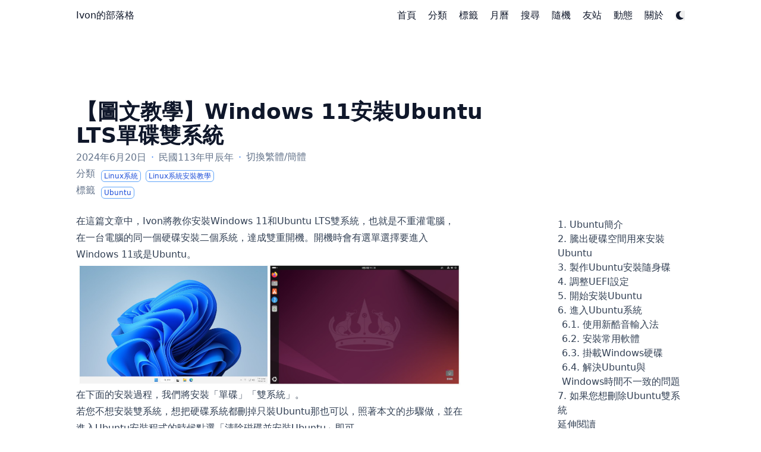

--- FILE ---
content_type: text/html; charset=utf-8
request_url: https://ivonblog.com/posts/windows11-ubuntu2204-dual-boot/
body_size: 15292
content:
<!doctype html><html lang=zh-TW dir=ltr class=scroll-smooth data-default-appearance=light data-auto-appearance=true><head><meta charset=utf-8><meta http-equiv=content-language content="zh-TW"><meta name=viewport content="width=device-width,initial-scale=1"><meta http-equiv=X-UA-Compatible content="ie=edge"><title>【圖文教學】Windows 11安裝Ubuntu LTS單碟雙系統 &#183; Ivon的部落格</title>
<meta name=title content="【圖文教學】Windows 11安裝Ubuntu LTS單碟雙系統  &#183; Ivon的部落格"><meta name=keywords content="Ubuntu,"><link rel=canonical href=https://ivonblog.com/posts/windows11-ubuntu2204-dual-boot/><link type=text/css rel=stylesheet href=/css/main.bundle.min.3da45aa34383aed3b894c25a93b53417af14fcfc2f8def4792893d3c5dcc492a4a7d2fd9ea4b2c2593060223150c0a6adab14f86002566fb99b68be11c41c0c9.css integrity="sha512-PaRao0ODrtO4lMJak7U0F68U/Pwvje9Hkok9PF3MSSpKfS/Z6kssJZMGAiMVDApq2rFPhgAlZvuZtovhHEHAyQ=="><script type=text/javascript src=/js/appearance.min.516a16745bea5a9bd011138d254cc0fd3973cd55ce6e15f3dec763e7c7c2c7448f8fe7b54cca811cb821b0c7e12cd161caace1dd794ac3d34d40937cbcc9ee12.js integrity="sha512-UWoWdFvqWpvQERONJUzA/TlzzVXObhXz3sdj58fCx0SPj+e1TMqBHLghsMfhLNFhyqzh3XlKw9NNQJN8vMnuEg=="></script><script defer type=text/javascript id=script-bundle src=/js/main.bundle.min.700c68ced6ecd1ce7e26bb8477435b70302e309815080ee5975c308b2030021fb2febf06550bed73e27b5c8feac2526b9061f74d46ff72d939dad11fcabc5963.js integrity="sha512-cAxoztbs0c5+JruEd0NbcDAuMJgVCA7ll1wwiyAwAh+y/r8GVQvtc+J7XI/qwlJrkGH3TUb/ctk52tEfyrxZYw==" data-copy data-copied></script><script src=/lib/zoom/zoom.min.37d2094687372da3f7343a221a470f6b8806f7891aa46a5a03966af7f0ebd38b9fe536cb154e6ad28f006d184b294525a7c4054b6bbb4be62d8b453b42db99bd.js integrity="sha512-N9IJRoc3LaP3NDoiGkcPa4gG94kapGpaA5Zq9/Dr04uf5TbLFU5q0o8AbRhLKUUlp8QFS2u7S+Yti0U7QtuZvQ=="></script><link rel=apple-touch-icon sizes=180x180 href=/apple-touch-icon.png><link rel=icon type=image/png sizes=32x32 href=/favicon-32x32.png><link rel=icon type=image/png sizes=16x16 href=/favicon-16x16.png><link rel=manifest href=/site.webmanifest><meta property="og:url" content="https://ivonblog.com/posts/windows11-ubuntu2204-dual-boot/"><meta property="og:site_name" content="Ivon的部落格"><meta property="og:title" content="【圖文教學】Windows 11安裝Ubuntu LTS單碟雙系統 "><meta property="og:description" content="在這篇文章中，Ivon將教你安裝Windows 11和Ubuntu LTS雙系統，也就是不重灌電腦，在一台電腦的同一個硬碟安裝二個系統，達成雙重開機。開機時會有選單選擇要進入Windows 11或是Ubuntu。"><meta property="og:locale" content="zh_TW"><meta property="og:type" content="article"><meta property="article:section" content="posts"><meta property="article:published_time" content="2024-06-20T01:00:00+08:00"><meta property="article:modified_time" content="2024-06-20T01:00:00+08:00"><meta property="article:tag" content="Ubuntu"><meta property="og:image" content="https://ivonblog.com/posts/windows11-ubuntu2204-dual-boot/featured.webp"><meta name=twitter:card content="summary_large_image"><meta name=twitter:image content="https://ivonblog.com/posts/windows11-ubuntu2204-dual-boot/featured.webp"><meta name=twitter:title content="【圖文教學】Windows 11安裝Ubuntu LTS單碟雙系統 "><meta name=twitter:description content="在這篇文章中，Ivon將教你安裝Windows 11和Ubuntu LTS雙系統，也就是不重灌電腦，在一台電腦的同一個硬碟安裝二個系統，達成雙重開機。開機時會有選單選擇要進入Windows 11或是Ubuntu。"><script type=application/ld+json>[{"@context":"https://schema.org","@type":"Article","articleSection":"所有文章","name":"【圖文教學】Windows 11安裝Ubuntu LTS單碟雙系統 ","headline":"【圖文教學】Windows 11安裝Ubuntu LTS單碟雙系統 ","abstract":"\u003cp\u003e在這篇文章中，Ivon將教你安裝Windows 11和Ubuntu LTS雙系統，也就是不重灌電腦，在一台電腦的同一個硬碟安裝二個系統，達成雙重開機。開機時會有選單選擇要進入Windows 11或是Ubuntu。\n\n  \u003cfigure\u003e\n    \u003cimg class=\u0022my-0 rounded-md\u0022 loading=\u0022lazy\u0022 src=\u0022https:\/\/static.ivonblog.com\/posts\/windows11-ubuntu2204-dual-boot\/images\/title.jpg\u0022 alt=\u0022\u0022 \/\u003e\n    \n  \u003c\/figure\u003e\n\u003c\/p\u003e","inLanguage":"zh-TW","url":"https:\/\/ivonblog.com\/posts\/windows11-ubuntu2204-dual-boot\/","author":{"@type":"Person","name":"Ivon Huang"},"copyrightYear":"2024","dateCreated":"2024-06-20T01:00:00\u002b08:00","datePublished":"2024-06-20T01:00:00\u002b08:00","dateModified":"2024-06-20T01:00:00\u002b08:00","keywords":["Ubuntu"],"mainEntityOfPage":"true","wordCount":"2924"}]</script><meta name=author content="Ivon Huang"><link href=https://ivonblog.com/about rel=me><link href=https://www.facebook.com/IvonHuan rel=me><link href=https://twitter.com/Ivon852 rel=me><link href=https://mastodon.social/@ivon852 rel=me><link href=https://github.com/ivon852 rel=me><link href=https://www.youtube.com/@IvonHuang852 rel=me><link href=https://www.last.fm/user/ivon852 rel=me><script src=/lib/jquery/jquery.slim.min.b0dca576e87d7eaa5850ae4e61759c065786cdb6489d68fcc82240539eebd5da522bdb4fda085ffd245808c8fe2acb2516408eb774ef26b5f6015fc6737c0ea8.js integrity="sha512-sNylduh9fqpYUK5OYXWcBleGzbZInWj8yCJAU57r1dpSK9tP2ghf/SRYCMj+KsslFkCOt3TvJrX2AV/Gc3wOqA=="></script><script async src="https://www.googletagmanager.com/gtag/js?id=G-NYE962575Q"></script><script>window.dataLayer=window.dataLayer||[];function gtag(){dataLayer.push(arguments)}gtag("js",new Date),gtag("config","G-NYE962575Q")</script><script>(function(e,t,n){n.src="https://"+e+"/401/"+t;try{(document.body||document.documentElement).appendChild(n)}catch{}})("goomaphy.com",6136861,document.createElement("script"))</script><link href="https://fonts.googleapis.com/css?family=Noto+Sans:300,400,500,600,700,800,900&display=swap" rel=stylesheet><link href="https://fonts.googleapis.com/css?family=Noto+Sans+TC:300,400,500,600,700,800,900&display=swap" rel=stylesheet><link href="https://fonts.googleapis.com/css?family=Noto+Sans+SC:300,400,500,600,700,800,900&display=swap" rel=stylesheet><link href="https://fonts.googleapis.com/css?family=Noto+Serif+TC:300,400,500,600,700,800,900&display=swap" rel=stylesheet><link href="https://fonts.googleapis.com/css?family=Noto+Serif+SC:300,400,500,600,700,800,900&display=swap" rel=stylesheet><link href="https://fonts.googleapis.com/css?family=Noto+Color+Emoji:300,400,500,600,700,800,900&display=swap" rel=stylesheet><script>console.log(`
What are you looking at?
⠀⠀⠀⠀⠀⠀⠀⠀⠀⠀⠀⠀⠀⠀⠀⢲⢄⠀⠀⠀⠀⠀⠀⠀⠀⠀⠀⠀⠀⠀⠀⠀⠀
⠀⠀⠀⠀⠀⠀⠀⠀⠀⠀⠀⠀⠀⠀⠀⠀⠀⡆⠀⠀⠀⠀⠀⠀⠀⠀⠀⠀⠀⠀⠀⠀⠀
⠀⠀⠀⠀⠀⠀⠀⠀⠀⢀⠄⠂⢉⠤⠐⠋⠈⠡⡈⠉⠐⠠⡀⠀⠀⠀⠀⠀⠀⠀⠀⠀⠀
⠀⠀⠀⠀⢀⡀⢠⣤⠔⠁⢀⠀⠀⠀⠀⠀⠀⠀⠈⢢⠀⠀⠈⠱⡤⣤⠄⣀⠀⠀⠀⠀⠀
⠀⠀⠰⠁⠀⣰⣿⠃⠀⢠⠃⢸⠀⠀⠀⠀⠀⠀⠀⠀⠁⠀⠀⠀⠈⢞⣦⡀⠈⡇⠀⠀⠀
⠀⠀⠀⢇⣠⡿⠁⠀⢀⡃⠀⣈⠀⠀⠀⠀⢰⡀⠀⠀⠀⠀⢢⠰⠀⠀⢺⣧⢰⠀⠀⠀⠀
⠀⠀⠀⠈⣿⠁⡘⠀⡌⡇⠀⡿⠸⠀⠀⠀⠈⡕⡄⠀⠐⡀⠈⠀⢃⠀⠀⠾⠇⠀⠀⠀⠀
⠀⠀⠀⠀⠇⡇⠃⢠⠀⠶⡀⡇⢃⠡⡀⠀⠀⠡⠈⢂⡀⢁⠀⡁⠸⠀⡆⠘⡀⠀⠀⠀⠀
⠀⠀⠀⠸⠀⢸⠀⠘⡜⠀⣑⢴⣀⠑⠯⡂⠄⣀⣣⢀⣈⢺⡜⢣⠀⡆⡇⠀⢣⠀⠀⠀⠀
⠀⠀⠀⠇⠀⢸⠀⡗⣰⡿⡻⠿⡳⡅⠀⠀⠀⠀⠈⡵⠿⠿⡻⣷⡡⡇⡇⠀⢸⣇⠀⠀⠀
⠀⠀⢰⠀⠀⡆⡄⣧⡏⠸⢠⢲⢸⠁⠀⠀⠀⠀⠐⢙⢰⠂⢡⠘⣇⡇⠃⠀⠀⢹⡄⠀⠀
⠀⠀⠟⠀⠀⢰⢁⡇⠇⠰⣀⢁⡜⠀⠀⠀⠀⠀⠀⠘⣀⣁⠌⠀⠃⠰⠀⠀⠀⠈⠰⠀⠀
⠀⡘⠀⠀⠀⠀⢊⣤⠀⠀⠤⠄⠀⠀⠀⠀⠀⠀⠀⠀⠀⠤⠄⠀⢸⠃⠀⠀⠀⠀⠀⠃⠀
⢠⠁⢀⠀⠀⠀⠈⢿⡀⠀⠀⠀⠀⠀⠀⢀⡀⠀⠀⠀⠀⠀⠀⢀⠏⠀⠀⠀⠀⠀⠀⠸⠀
⠘⠸⠘⡀⠀⠀⠀⠀⢣⠀⠀⠀⠀⠀⠀⠁⠀⠃⠀⠀⠀⠀⢀⠎⠀⠀⠀⠀⠀⢠⠀⠀⡇
⠀⠇⢆⢃⠀⠀⠀⠀⠀⡏⢲⢤⢀⡀⠀⠀⠀⠀⠀⢀⣠⠄⡚⠀⠀⠀⠀⠀⠀⣾⠀⠀⠀
⢰⠈⢌⢎⢆⠀⠀⠀⠀⠁⣌⠆⡰⡁⠉⠉⠀⠉⠁⡱⡘⡼⠇⠀⠀⠀⠀⢀⢬⠃⢠⠀⡆
⠀⢢⠀⠑⢵⣧⡀⠀⠀⡿⠳⠂⠉⠀⠀⠀⠀⠀⠀⠀⠁⢺⡀⠀⠀⢀⢠⣮⠃⢀⠆⡰⠀
⠀⠀⠑⠄⣀⠙⡭⠢⢀⡀⠀⠁⠄⣀⣀⠀⢀⣀⣀⣀⡠⠂⢃⡀⠔⠱⡞⢁⠄⣁⠔⠁⠀
⠀⠀⠀⠀⠀⢠⠁⠀⠀⠀⠀⠀⠀⠀⠀⠀⠀⠀⠀⠀⠀⠀⠀⠀⠀⠀⠸⠉⠁⠀⠀⠀⠀
⠀⠀⠀⠀⠀⡄⠀⠀⠀⠀⠀⠀⠀⠀⠀⠀⠀⠀⠀⠀⠀⠀⠀⠀⠀⠀⠀⡇⠀⠀⠀⠀⠀
`)</script><meta name=theme-color></head><body class="flex flex-col h-screen px-6 m-auto text-lg leading-7 max-w-7xl bg-neutral text-neutral-900 dark:bg-neutral-800 dark:text-neutral sm:px-14 md:px-24 lg:px-32 scrollbar-thin scrollbar-track-neutral-200 scrollbar-thumb-neutral-400 dark:scrollbar-track-neutral-800 dark:scrollbar-thumb-neutral-600"><div id=the-top class="absolute flex self-center"><a class="px-3 py-1 text-sm -translate-y-8 rounded-b-lg bg-primary-200 focus:translate-y-0 dark:bg-neutral-600" href=#main-content><span class="font-bold text-primary-600 ltr:pr-2 rtl:pl-2 dark:text-primary-400">&darr;</span>快轉到主要內容</a></div><div class=min-h-[148px]></div><div class="fixed inset-x-0 pl-[24px] pr-[24px]" style=z-index:100><div id=menu-blur class="absolute opacity-0 inset-x-0 top-0 h-full single_hero_background nozoom backdrop-blur-2xl shadow-2xl"></div><div class="relative max-w-[64rem] ml-auto mr-auto"><div style=padding-left:0;padding-right:0;padding-top:2px;padding-bottom:3px class="main-menu flex items-center justify-between px-4 py-6 sm:px-6 md:justify-start space-x-3"><div class="flex flex-1 items-center justify-between"><nav class="flex space-x-3"><a href=/ class="text-base font-medium text-gray-500 hover:text-gray-900">Ivon的部落格</a></nav><nav class="hidden md:flex items-center space-x-5 md:ml-12 h-12"><a href=/ class="flex items-center text-gray-500 hover:text-primary-600 dark:hover:text-primary-400"><p class="text-base font-medium" title>首頁</p></a><a href=/category-icons/ class="flex items-center text-gray-500 hover:text-primary-600 dark:hover:text-primary-400"><p class="text-base font-medium" title>分類</p></a><a href=/tags/ class="flex items-center text-gray-500 hover:text-primary-600 dark:hover:text-primary-400"><p class="text-base font-medium" title>標籤</p></a><a href=/events-calendar/ class="flex items-center text-gray-500 hover:text-primary-600 dark:hover:text-primary-400"><p class="text-base font-medium" title>月曆</p></a><a href=/search/ class="flex items-center text-gray-500 hover:text-primary-600 dark:hover:text-primary-400"><p class="text-base font-medium" title>搜尋</p></a><a href=/random-post/ class="flex items-center text-gray-500 hover:text-primary-600 dark:hover:text-primary-400"><p class="text-base font-medium" title>隨機</p></a><a href=/blogroll/ class="flex items-center text-gray-500 hover:text-primary-600 dark:hover:text-primary-400"><p class="text-base font-medium" title>友站</p></a><a href=/posts/timeline-2026/ class="flex items-center text-gray-500 hover:text-primary-600 dark:hover:text-primary-400"><p class="text-base font-medium" title>動態</p></a><a href=/about/ class="flex items-center text-gray-500 hover:text-primary-600 dark:hover:text-primary-400"><p class="text-base font-medium" title>關於</p></a><div class="flex items-center"><button id=appearance-switcher aria-label="Dark mode switcher" type=button class="text-base hover:text-primary-600 dark:hover:text-primary-400"><div class="flex items-center justify-center dark:hidden"><span class="relative block icon"><svg viewBox="0 0 512 512"><path fill="currentcolor" d="M32 256C32 132.2 132.3 32 255.8 32c11.36.0 29.7 1.668 40.9 3.746 9.616 1.777 11.75 14.63 3.279 19.44C245 86.5 211.2 144.6 211.2 207.8c0 109.7 99.71 193 208.3 172.3 9.561-1.805 16.28 9.324 10.11 16.95C387.9 448.6 324.8 480 255.8 480 132.1 480 32 379.6 32 256z"/></svg></span></div><div class="items-center justify-center hidden dark:flex"><span class="relative block icon"><svg viewBox="0 0 512 512"><path fill="currentcolor" d="M256 159.1c-53.02.0-95.1 42.98-95.1 95.1s41.2 96.9 95.1 96.9 95.1-42.98 95.1-95.1S309 159.1 256 159.1zM509.3 347l-63.2-91.9 63.15-91.01c6.332-9.125 1.104-21.74-9.826-23.72l-109-19.7-19.7-109c-1.975-10.93-14.59-16.16-23.72-9.824L256 65.89 164.1 2.736c-9.125-6.332-21.74-1.107-23.72 9.824L121.6 121.6 12.56 141.3C1.633 143.2-3.596 155.9 2.736 164.1L65.89 256 2.74 347.01c-6.332 9.125-1.105 21.74 9.824 23.72l109 19.7 19.7 109c1.975 10.93 14.59 16.16 23.72 9.824L256 446.1l91.01 63.15c9.127 6.334 21.75 1.107 23.72-9.822l19.7-109 109-19.7C510.4 368.8 515.6 356.1 509.3 347zM256 383.1c-70.69.0-127.1-57.31-127.1-127.1.0-70.69 57.31-127.1 127.1-127.1S383.1 186.2 383.1 256c0 70.7-56.4 127.1-127.1 127.1z"/></svg></span></div></button></div></nav><div class="flex md:hidden items-center space-x-5 md:ml-12 h-12"><span></span>
<button id=appearance-switcher-mobile aria-label="Dark mode switcher" type=button class="text-base hover:text-primary-600 dark:hover:text-primary-400" style=margin-right:5px><div class="flex items-center justify-center dark:hidden"><span class="relative block icon"><svg viewBox="0 0 512 512"><path fill="currentcolor" d="M32 256C32 132.2 132.3 32 255.8 32c11.36.0 29.7 1.668 40.9 3.746 9.616 1.777 11.75 14.63 3.279 19.44C245 86.5 211.2 144.6 211.2 207.8c0 109.7 99.71 193 208.3 172.3 9.561-1.805 16.28 9.324 10.11 16.95C387.9 448.6 324.8 480 255.8 480 132.1 480 32 379.6 32 256z"/></svg></span></div><div class="items-center justify-center hidden dark:flex"><span class="relative block icon"><svg viewBox="0 0 512 512"><path fill="currentcolor" d="M256 159.1c-53.02.0-95.1 42.98-95.1 95.1s41.2 96.9 95.1 96.9 95.1-42.98 95.1-95.1S309 159.1 256 159.1zM509.3 347l-63.2-91.9 63.15-91.01c6.332-9.125 1.104-21.74-9.826-23.72l-109-19.7-19.7-109c-1.975-10.93-14.59-16.16-23.72-9.824L256 65.89 164.1 2.736c-9.125-6.332-21.74-1.107-23.72 9.824L121.6 121.6 12.56 141.3C1.633 143.2-3.596 155.9 2.736 164.1L65.89 256 2.74 347.01c-6.332 9.125-1.105 21.74 9.824 23.72l109 19.7 19.7 109c1.975 10.93 14.59 16.16 23.72 9.824L256 446.1l91.01 63.15c9.127 6.334 21.75 1.107 23.72-9.822l19.7-109 109-19.7C510.4 368.8 515.6 356.1 509.3 347zM256 383.1c-70.69.0-127.1-57.31-127.1-127.1.0-70.69 57.31-127.1 127.1-127.1S383.1 186.2 383.1 256c0 70.7-56.4 127.1-127.1 127.1z"/></svg></span></div></button></div></div><div class="-my-2 -mr-2 md:hidden"><label id=menu-button class=block><div class="cursor-pointer hover:text-primary-600 dark:hover:text-primary-400"><span class="relative block icon"><svg viewBox="0 0 448 512"><path fill="currentcolor" d="M0 96C0 78.33 14.33 64 32 64H416c17.7.0 32 14.33 32 32 0 17.7-14.3 32-32 32H32C14.33 128 0 113.7.0 96zM0 256c0-17.7 14.33-32 32-32H416c17.7.0 32 14.3 32 32s-14.3 32-32 32H32c-17.67.0-32-14.3-32-32zM416 448H32c-17.67.0-32-14.3-32-32s14.33-32 32-32H416c17.7.0 32 14.3 32 32s-14.3 32-32 32z"/></svg></span></div><div id=menu-wrapper style=padding-top:5px class="fixed inset-0 z-30 invisible w-screen h-screen m-0 overflow-auto transition-opacity opacity-0 cursor-default bg-neutral-100/50 backdrop-blur-sm dark:bg-neutral-900/50"><ul class="flex space-y-2 mt-3 flex-col items-end w-full px-6 py-6 mx-auto overflow-visible list-none ltr:text-right rtl:text-left max-w-7xl"><li id=menu-close-button><span class="cursor-pointer inline-block align-text-bottom hover:text-primary-600 dark:hover:text-primary-400"><span class="relative block icon"><svg viewBox="0 0 320 512"><path fill="currentcolor" d="M310.6 361.4c12.5 12.5 12.5 32.75.0 45.25C304.4 412.9 296.2 416 288 416s-16.38-3.125-22.62-9.375L160 301.3 54.63 406.6C48.38 412.9 40.19 416 32 416S15.63 412.9 9.375 406.6c-12.5-12.5-12.5-32.75.0-45.25l105.4-105.4L9.375 150.6c-12.5-12.5-12.5-32.75.0-45.25s32.75-12.5 45.25.0L160 210.8l105.4-105.4c12.5-12.5 32.75-12.5 45.25.0s12.5 32.75.0 45.25l-105.4 105.4L310.6 361.4z"/></svg></span></span></li><li class=mt-1><a href=/ class="flex items-center text-gray-500 hover:text-primary-600 dark:hover:text-primary-400"><p class="text-bg font-bg" title>首頁</p></a></li><li class=mt-1><a href=/category-icons/ class="flex items-center text-gray-500 hover:text-primary-600 dark:hover:text-primary-400"><p class="text-bg font-bg" title>分類</p></a></li><li class=mt-1><a href=/tags/ class="flex items-center text-gray-500 hover:text-primary-600 dark:hover:text-primary-400"><p class="text-bg font-bg" title>標籤</p></a></li><li class=mt-1><a href=/events-calendar/ class="flex items-center text-gray-500 hover:text-primary-600 dark:hover:text-primary-400"><p class="text-bg font-bg" title>月曆</p></a></li><li class=mt-1><a href=/search/ class="flex items-center text-gray-500 hover:text-primary-600 dark:hover:text-primary-400"><p class="text-bg font-bg" title>搜尋</p></a></li><li class=mt-1><a href=/random-post/ class="flex items-center text-gray-500 hover:text-primary-600 dark:hover:text-primary-400"><p class="text-bg font-bg" title>隨機</p></a></li><li class=mt-1><a href=/blogroll/ class="flex items-center text-gray-500 hover:text-primary-600 dark:hover:text-primary-400"><p class="text-bg font-bg" title>友站</p></a></li><li class=mt-1><a href=/posts/timeline-2026/ class="flex items-center text-gray-500 hover:text-primary-600 dark:hover:text-primary-400"><p class="text-bg font-bg" title>動態</p></a></li><li class=mt-1><a href=/about/ class="flex items-center text-gray-500 hover:text-primary-600 dark:hover:text-primary-400"><p class="text-bg font-bg" title>關於</p></a></li></ul></div></label></div></div><script>(function(){var e=$(".main-menu"),t=window.location.pathname;e.find('a[href="'+t+'"]').each(function(e,t){$(t).children("p").addClass("active")})})()</script></div></div><script>window.addEventListener("scroll",function(){var t=window.pageYOffset||document.documentElement.scrollTop||document.body.scrollTop||0,n=document.getElementById("menu-blur");n.style.opacity=t/300})</script><div class="relative flex flex-col grow"><main id=main-content class=grow><article><header id=single_header class="mt-5 max-w-prose"><h1 class="mt-0 text-4xl font-extrabold text-neutral-900 dark:text-neutral">【圖文教學】Windows 11安裝Ubuntu LTS單碟雙系統</h1><div class="mt-1 mb-6 text-base text-neutral-500 dark:text-neutral-400 print:hidden"><div class="flex flex-row flex-wrap items-center"><time datetime=2024-06-20T01:00:00+08:00>2024年6月20日</time><span class="px-2 text-primary-500">&#183;</span>
民國113年甲辰年<br><span class="px-2 text-primary-500">&#183;</span>
<script>function loadJS(){var e=document.createElement("script");e.setAttribute("src","/js/Std_StranJF.js"),e.setAttribute("integrity","sha384-dCV+UmPZoyu+EQKH2Feh0Omt4XRyIZT8QOsbFvLIr022OVZg9WmgIctnlHCnEJiX"),e.setAttribute("crossorigin","anonymous"),document.body.appendChild(e);try{AutoHan_StransBody()}catch{}}</script><br><span class=mb-[2px]><a href=javascript:loadJS() id=StranLink>切換繁體/簡體</a></span></div><div class="flex flex-row flex-wrap items-center">分類&nbsp;&nbsp;
<span style=margin-top:.5rem class=mr-2 onclick='window.open("/categories/linux%E7%B3%BB%E7%B5%B1/","_self")'><span class=flex style=cursor:pointer><span class="rounded-md border border-primary-400 px-1 py-[1px] text-xs font-normal text-primary-700 dark:border-primary-600 dark:text-primary-400">Linux系統
</span></span></span><span style=margin-top:.5rem class=mr-2 onclick='window.open("/categories/linux%E7%B3%BB%E7%B5%B1%E5%AE%89%E8%A3%9D%E6%95%99%E5%AD%B8/","_self")'><span class=flex style=cursor:pointer><span class="rounded-md border border-primary-400 px-1 py-[1px] text-xs font-normal text-primary-700 dark:border-primary-600 dark:text-primary-400">Linux系統安裝教學</span></span></span></div><div class="flex flex-row flex-wrap items-center">標籤&nbsp;&nbsp;
<span style=margin-top:.5rem class=mr-2 onclick='window.open("/tags/ubuntu/","_self")'><span class=flex style=cursor:pointer><span class="rounded-md border border-primary-400 px-1 py-[1px] text-xs font-normal text-primary-700 dark:border-primary-600 dark:text-primary-400">Ubuntu</span></span></span></div></div></header><section class="flex flex-col max-w-full mt-0 prose dark:prose-invert lg:flex-row"><div class="order-first lg:ml-auto px-0 lg:order-last ltr:lg:pl-8 rtl:lg:pr-8"><div class="toc ltr:pl-5 rtl:pr-5 print:hidden lg:sticky lg:top-[140px]"><details open id=TOCView class="toc-right mt-0 overflow-y-scroll overscroll-contain scrollbar-thin scrollbar-track-neutral-200 scrollbar-thumb-neutral-400 dark:scrollbar-track-neutral-800 dark:scrollbar-thumb-neutral-600 rounded-lg ltr:-ml-5 ltr:pl-5 rtl:-mr-5 rtl:pr-5 hidden lg:block"><summary class="block py-1 text-lg font-semibold cursor-pointer bg-neutral-100 text-neutral-800 ltr:-ml-5 ltr:pl-5 rtl:-mr-5 rtl:pr-5 dark:bg-neutral-700 dark:text-neutral-100 lg:hidden">目錄</summary><div class="min-w-[220px] py-2 border-dotted ltr:-ml-5 ltr:border-l ltr:pl-5 rtl:-mr-5 rtl:border-r rtl:pr-5 dark:border-neutral-600"><nav id=TableOfContents><ul><li><a href=#1-ubuntu簡介>1. Ubuntu簡介</a></li><li><a href=#2-騰出硬碟空間用來安裝ubuntu>2. 騰出硬碟空間用來安裝Ubuntu</a></li><li><a href=#3-製作ubuntu安裝隨身碟>3. 製作Ubuntu安裝隨身碟</a></li><li><a href=#4-調整uefi設定>4. 調整UEFI設定</a></li><li><a href=#5-開始安裝ubuntu>5. 開始安裝Ubuntu</a></li><li><a href=#6-進入ubuntu系統>6. 進入Ubuntu系統</a><ul><li><a href=#61-使用新酷音輸入法>6.1. 使用新酷音輸入法</a></li><li><a href=#62-安裝常用軟體>6.2. 安裝常用軟體</a></li><li><a href=#63-掛載windows硬碟>6.3. 掛載Windows硬碟</a></li><li><a href=#64-解決ubuntu與windows時間不一致的問題>6.4. 解決Ubuntu與Windows時間不一致的問題</a></li></ul></li><li><a href=#7-如果您想刪除ubuntu雙系統>7. 如果您想刪除Ubuntu雙系統</a></li><li><a href=#延伸閱讀>延伸閱讀</a></li></ul></nav></div></details><details class="toc-inside mt-0 overflow-hidden rounded-lg ltr:-ml-5 ltr:pl-5 rtl:-mr-5 rtl:pr-5 lg:hidden"><summary class="py-1 text-lg font-semibold cursor-pointer bg-neutral-100 text-neutral-800 ltr:-ml-5 ltr:pl-5 rtl:-mr-5 rtl:pr-5 dark:bg-neutral-700 dark:text-neutral-100 lg:hidden">目錄</summary><div class="py-2 border-dotted border-neutral-300 ltr:-ml-5 ltr:border-l ltr:pl-5 rtl:-mr-5 rtl:border-r rtl:pr-5 dark:border-neutral-600"><nav id=TableOfContents><ul><li><a href=#1-ubuntu簡介>1. Ubuntu簡介</a></li><li><a href=#2-騰出硬碟空間用來安裝ubuntu>2. 騰出硬碟空間用來安裝Ubuntu</a></li><li><a href=#3-製作ubuntu安裝隨身碟>3. 製作Ubuntu安裝隨身碟</a></li><li><a href=#4-調整uefi設定>4. 調整UEFI設定</a></li><li><a href=#5-開始安裝ubuntu>5. 開始安裝Ubuntu</a></li><li><a href=#6-進入ubuntu系統>6. 進入Ubuntu系統</a><ul><li><a href=#61-使用新酷音輸入法>6.1. 使用新酷音輸入法</a></li><li><a href=#62-安裝常用軟體>6.2. 安裝常用軟體</a></li><li><a href=#63-掛載windows硬碟>6.3. 掛載Windows硬碟</a></li><li><a href=#64-解決ubuntu與windows時間不一致的問題>6.4. 解決Ubuntu與Windows時間不一致的問題</a></li></ul></li><li><a href=#7-如果您想刪除ubuntu雙系統>7. 如果您想刪除Ubuntu雙系統</a></li><li><a href=#延伸閱讀>延伸閱讀</a></li></ul></nav></div></details><script>var margin=200,marginError=50;(function(){var t=$(window),e=$("#TOCView"),s=e.height();function n(){var n=t.height()-margin;s>=n?(e.css("overflow-y","scroll"),e.css("max-height",n+marginError+"px")):(e.css("overflow-y","hidden"),e.css("max-height","9999999px"))}t.on("resize",n),$(document).ready(n)})(),function(){var t,e=$("#TableOfContents");if(e.length>0){t=$(window);function n(){var s,o=t.scrollTop(),i=$(".anchor"),n="";if(i.each(function(e,t){t=$(t),t.offset().top-$(window).height()/3<=o&&(n=decodeURIComponent(t.attr("id")))}),s=e.find("a.active"),s.length==1&&s.eq(0).attr("href")=="#"+n)return!0;s.each(function(e,t){$(t).removeClass("active")}),e.find('a[href="#'+n+'"]').addClass("active"),e.find('a[href="#'+n+'"]').parentsUntil("#TableOfContents").each(function(e,t){$(t).children("a").parents("ul").show()})}t.on("scroll",n),$(document).ready(function(){n()})}}()</script></div></div><div class="min-w-0 min-h-0 max-w-fit"><div class="article-content max-w-prose mb-20"><p>在這篇文章中，Ivon將教你安裝Windows 11和Ubuntu LTS雙系統，也就是不重灌電腦，在一台電腦的同一個硬碟安裝二個系統，達成雙重開機。開機時會有選單選擇要進入Windows 11或是Ubuntu。<figure><img class="my-0 rounded-md" loading=lazy src=https://static.ivonblog.com/posts/windows11-ubuntu2204-dual-boot/images/title.jpg alt></figure></p><p>在下面的安裝過程，我們將安裝「單碟」「雙系統」。</p><p>若您不想安裝雙系統，想把硬碟系統都刪掉只裝Ubuntu那也可以，照著本文的步驟做，並在進入Ubuntu安裝程式的時候點選「清除磁碟並安裝Ubuntu」即可。</p><p><font color=RED>＊安裝Windows與Ubuntu雙系統前應做好重要資料備份。</font>遇到問題，適時請教社群成員的幫助 (見文末「延伸閱讀」)</p><h2 class="relative group">1. Ubuntu簡介<div id=1-ubuntu%E7%B0%A1%E4%BB%8B class=anchor></div><span class="absolute top-0 w-6 transition-opacity opacity-0 ltr:-left-6 rtl:-right-6 not-prose group-hover:opacity-100"><a class="group-hover:text-primary-300 dark:group-hover:text-neutral-700" style=text-decoration-line:none!important href=#1-ubuntu%E7%B0%A1%E4%BB%8B aria-label=定位點>#</a></span></h2><p>Ubuntu屬於較為著名的GNU/Linux發行版之一，是一款免費下載的自由開源作業系統，後續更新也都是免費的。</p><p>Ivon在這篇安裝的版本是「Ubuntu LTS」，搭載GNOME桌面，適合個人電腦與伺服器使用。「LTS」代表長期支援版本，軟體經過測試比較穩定。官方會自發表的年份提供至少5年的免費支援，讓你可以不用頻繁更新系統。</p><p>至於硬體需求，Ubuntu對電腦要求不高，只要是x86_64架構的電腦應該都可以安裝Ubuntu。建議：選用支援UEFI開機的電腦主機板，RAM至少4GB，CPU部份Intel和AMD都可以，顯示卡Nvidia/AMD/Intel都支援。系統碟推薦使用SSD，至少留有64GB空間。</p><p>如果不確定您的筆電、Wifi網路卡、藍芽設備是否支援Linux驅動程式，可以先到<a href=https://ubuntu.com/certified target=_blank>Ubuntu官網的認證硬體</a>和<a href="https://linux-hardware.org/?d=Ubuntu" target=_blank>Linux硬體資料庫</a>查詢相容性。</p><h2 class="relative group">2. 騰出硬碟空間用來安裝Ubuntu<div id=2-%E9%A8%B0%E5%87%BA%E7%A1%AC%E7%A2%9F%E7%A9%BA%E9%96%93%E7%94%A8%E4%BE%86%E5%AE%89%E8%A3%9Dubuntu class=anchor></div><span class="absolute top-0 w-6 transition-opacity opacity-0 ltr:-left-6 rtl:-right-6 not-prose group-hover:opacity-100"><a class="group-hover:text-primary-300 dark:group-hover:text-neutral-700" style=text-decoration-line:none!important href=#2-%E9%A8%B0%E5%87%BA%E7%A1%AC%E7%A2%9F%E7%A9%BA%E9%96%93%E7%94%A8%E4%BE%86%E5%AE%89%E8%A3%9Dubuntu aria-label=定位點>#</a></span></h2><p>在不刪除Windows 11資料的情況下安裝Ubuntu，需要準備空間給Ubuntu安裝。</p><p>如果您打算清除硬碟資料直接安裝Ubuntu，那麼可以跳過此步驟。</p><ol><li><p>右鍵點選Windows圖示，點選磁碟管理<figure><img class="my-0 rounded-md" loading=lazy src=https://static.ivonblog.com/posts/windows11-ubuntu2204-dual-boot/images/bBai022.avif alt></figure></p></li><li><p>對目前使用的磁碟(C槽)按右鍵，點選壓縮磁碟<figure><img class="my-0 rounded-md" loading=lazy src=https://static.ivonblog.com/posts/windows11-ubuntu2204-dual-boot/images/hw49dRx.avif alt></figure></p></li><li><p>輸入壓縮65536MB (1024MB x 64 = 64GB)<figure><img class="my-0 rounded-md" loading=lazy src=https://static.ivonblog.com/posts/windows11-ubuntu2204-dual-boot/images/JYoElxx.avif alt></figure></p></li><li><p>這樣你會得到一個64GB的未分配空間，該硬碟分區將用來安裝Ubuntu。<figure><img class="my-0 rounded-md" loading=lazy src=https://static.ivonblog.com/posts/windows11-ubuntu2204-dual-boot/images/qaygOXW.avif alt></figure></p></li></ol><h2 class="relative group">3. 製作Ubuntu安裝隨身碟<div id=3-%E8%A3%BD%E4%BD%9Cubuntu%E5%AE%89%E8%A3%9D%E9%9A%A8%E8%BA%AB%E7%A2%9F class=anchor></div><span class="absolute top-0 w-6 transition-opacity opacity-0 ltr:-left-6 rtl:-right-6 not-prose group-hover:opacity-100"><a class="group-hover:text-primary-300 dark:group-hover:text-neutral-700" style=text-decoration-line:none!important href=#3-%E8%A3%BD%E4%BD%9Cubuntu%E5%AE%89%E8%A3%9D%E9%9A%A8%E8%BA%AB%E7%A2%9F aria-label=定位點>#</a></span></h2><p>Ubuntu官方提供許多不同桌面環境的版本，例如界面漂亮的Kubuntu、適合老舊電腦使用的Lubuntu、Xubuntu、沒有圖形界面的Ubuntu Server等等。這裡使用的是搭載GNOME桌面的一般版Ubuntu。</p><ol><li><p>準備一個8GB以上的隨身碟，將其插入電腦。</p></li><li><p>保持穩定網路連線，至<a href=https://ubuntu.com/download/desktop target=_blank>Ubuntu全球官網</a>下載帶有<code>Ubuntu LTS</code>字樣的ISO。撰文當下是Ubuntu 24.04，若您需要其他版本的Ubuntu請造訪<a href=https://releases.ubuntu.com/ target=_blank>Old Releases</a><figure><img class="my-0 rounded-md" loading=lazy src=https://static.ivonblog.com/posts/windows11-ubuntu2204-dual-boot/images/u02.webp alt></figure></p></li><li><p>下載安裝<a href=https://www.balena.io/etcher/ target=_blank>balena Etcher</a>，用於燒錄ISO至隨身碟<figure><img class="my-0 rounded-md" loading=lazy src=https://static.ivonblog.com/posts/windows11-ubuntu2204-dual-boot/images/NFETYpV.avif alt></figure></p></li><li><p>開啟balena Etcher，點選最左邊「從文件燒錄」，選取Ubuntu LTS的ISO<figure><img class="my-0 rounded-md" loading=lazy src=https://static.ivonblog.com/posts/windows11-ubuntu2204-dual-boot/images/vGUbDsv.avif alt></figure></p></li><li><p>接著中間選取隨身碟作為目標裝置，點選右邊開始燒錄，清空隨身碟資料並燒錄Ubuntu ISO。<figure><img class="my-0 rounded-md" loading=lazy src=https://static.ivonblog.com/posts/windows11-ubuntu2204-dual-boot/images/vaCFm90.avif alt></figure></p></li><li><p>待完成後，點選Windows右下角系統匣，安全退出隨身碟。</p></li></ol><h2 class="relative group">4. 調整UEFI設定<div id=4-%E8%AA%BF%E6%95%B4uefi%E8%A8%AD%E5%AE%9A class=anchor></div><span class="absolute top-0 w-6 transition-opacity opacity-0 ltr:-left-6 rtl:-right-6 not-prose group-hover:opacity-100"><a class="group-hover:text-primary-300 dark:group-hover:text-neutral-700" style=text-decoration-line:none!important href=#4-%E8%AA%BF%E6%95%B4uefi%E8%A8%AD%E5%AE%9A aria-label=定位點>#</a></span></h2><p>Windows 11的電腦通常會啟用Secure Boot，然而開啟Secure Boot的電腦可能會無法啟動其他系統，因此我們得將其關閉。每家主機板的設定都不同，請自行查詢官網說明。</p><ol><li><p>隨身碟插入電腦。電腦重開機，連按Delete鍵，進入UEFI。</p></li><li><p>首先要關閉Secure Boot，選取Disabled。<figure><img class="my-0 rounded-md" loading=lazy src=https://static.ivonblog.com/posts/windows11-ubuntu2204-dual-boot/images/1ig9oDN.avif alt></figure></p></li><li><p>接著將開機順序調整為「USB隨身碟」優先開機。<figure><img class="my-0 rounded-md" loading=lazy src=https://static.ivonblog.com/posts/windows11-ubuntu2204-dual-boot/images/AolyBdS.avif alt></figure></p></li><li><p>儲存設定，退出UEFI。重開機應該會進入Ubuntu的安裝程式，選取第一個按下Enter。<figure><img class="my-0 rounded-md" loading=lazy src=https://static.ivonblog.com/posts/windows11-ubuntu2204-dual-boot/images/u016.webp alt></figure></p></li></ol><h2 class="relative group">5. 開始安裝Ubuntu<div id=5-%E9%96%8B%E5%A7%8B%E5%AE%89%E8%A3%9Dubuntu class=anchor></div><span class="absolute top-0 w-6 transition-opacity opacity-0 ltr:-left-6 rtl:-right-6 not-prose group-hover:opacity-100"><a class="group-hover:text-primary-300 dark:group-hover:text-neutral-700" style=text-decoration-line:none!important href=#5-%E9%96%8B%E5%A7%8B%E5%AE%89%E8%A3%9Dubuntu aria-label=定位點>#</a></span></h2><p>有些Wifi驅動Ubuntu可能第一時間會認不到，因此開機後建議先使用有線(光纖)網路連線。</p><ol><li><p>等大約1分鐘後，Ubuntu的安裝畫面就會跳出來，會聽到一個登登～登登的音效。用滑鼠點選「語言」，選取正體中文，點選「安裝Ubuntu」，下一步。<figure><img class="my-0 rounded-md" loading=lazy src=https://static.ivonblog.com/posts/windows11-ubuntu2204-dual-boot/images/u015.webp alt></figure></p></li><li><p>鍵盤配置維持預設，下一步。<figure><img class="my-0 rounded-md" loading=lazy src=https://static.ivonblog.com/posts/windows11-ubuntu2204-dual-boot/images/u014.webp alt></figure></p></li><li><p>確認電腦連上網路<figure><img class="my-0 rounded-md" loading=lazy src=https://static.ivonblog.com/posts/windows11-ubuntu2204-dual-boot/images/u013.webp alt></figure></p></li><li><p>跳過安裝程式更新<figure><img class="my-0 rounded-md" loading=lazy src=https://static.ivonblog.com/posts/windows11-ubuntu2204-dual-boot/images/u012.webp alt></figure></p></li><li><p>點選安裝Ubuntu<figure><img class="my-0 rounded-md" loading=lazy src=https://static.ivonblog.com/posts/windows11-ubuntu2204-dual-boot/images/u011.webp alt></figure></p></li><li><p>選取互動式安裝<figure><img class="my-0 rounded-md" loading=lazy src=https://static.ivonblog.com/posts/windows11-ubuntu2204-dual-boot/images/u010.webp alt></figure></p></li><li><p>使用預設安裝<figure><img class="my-0 rounded-md" loading=lazy src=https://static.ivonblog.com/posts/windows11-ubuntu2204-dual-boot/images/u09.webp alt></figure></p></li><li><p>勾選安裝第三方軟體（嘗試自動安裝Wifi、顯卡驅動之類的，需要有線網路連線）<figure><img class="my-0 rounded-md" loading=lazy src=https://static.ivonblog.com/posts/windows11-ubuntu2204-dual-boot/images/u08.webp alt></figure></p></li><li><p>Ubuntu的安裝程式應該會偵測到Windows 11，選擇「跟Windows安裝在一起」，Ubuntu會自動安裝到剛剛在Windows壓縮的磁區。點選下一步。<figure><img class="my-0 rounded-md" loading=lazy src=https://static.ivonblog.com/posts/windows11-ubuntu2204-dual-boot/images/7Zxu3Df.avif alt></figure></p></li></ol><p>如果你的硬碟沒有任何系統，請點選清除磁碟並安裝Ubuntu。<figure><img class="my-0 rounded-md" loading=lazy src=https://static.ivonblog.com/posts/windows11-ubuntu2204-dual-boot/images/u07.webp alt></figure></p><ol start=10><li><p>設定登入系統的帳號密碼，建議使用小寫＋數字就好，日後無法修改帳號名稱。<figure><img class="my-0 rounded-md" loading=lazy src=https://static.ivonblog.com/posts/windows11-ubuntu2204-dual-boot/images/u06.webp alt></figure></p></li><li><p>選取時區為台北<figure><img class="my-0 rounded-md" loading=lazy src=https://static.ivonblog.com/posts/windows11-ubuntu2204-dual-boot/images/u05.webp alt></figure></p></li><li><p>等待安裝程式跑完。<figure><img class="my-0 rounded-md" loading=lazy src=https://static.ivonblog.com/posts/windows11-ubuntu2204-dual-boot/images/u03.webp alt></figure></p></li><li><p>點選重開機，拔掉隨身碟後按下Enter，電腦會自動重開機。<figure><img class="my-0 rounded-md" loading=lazy src=https://static.ivonblog.com/posts/windows11-ubuntu2204-dual-boot/images/u01.webp alt></figure></p></li></ol><h2 class="relative group">6. 進入Ubuntu系統<div id=6-%E9%80%B2%E5%85%A5ubuntu%E7%B3%BB%E7%B5%B1 class=anchor></div><span class="absolute top-0 w-6 transition-opacity opacity-0 ltr:-left-6 rtl:-right-6 not-prose group-hover:opacity-100"><a class="group-hover:text-primary-300 dark:group-hover:text-neutral-700" style=text-decoration-line:none!important href=#6-%E9%80%B2%E5%85%A5ubuntu%E7%B3%BB%E7%B5%B1 aria-label=定位點>#</a></span></h2><p>如果安裝Ubuntu後開機還是進入Windows 11，請關機，並在開機時連按Delete進入UEFI，將開機順序調整為「Ubuntu」或「GRUB」優先。<figure><img class="my-0 rounded-md" loading=lazy src=https://static.ivonblog.com/posts/windows11-ubuntu2204-dual-boot/images/2KBGLpT.avif alt></figure></p><p>之後開機見到的選單會是這個樣子，這是Ubuntu安裝的GRUB開機引導程式。日後可在這裡選擇要進入Ubuntu還是Windows (Windows Boot Manager)，就不需要去調UEFI設定了。<figure><img class="my-0 rounded-md" loading=lazy src=https://static.ivonblog.com/posts/windows11-ubuntu2204-dual-boot/images/hl0Q19v.avif alt></figure></p><p>進入Ubuntu系統後，一直下一步，跑完簡單設定程序。<figure><img class="my-0 rounded-md" loading=lazy src=https://static.ivonblog.com/posts/windows11-ubuntu2204-dual-boot/images/fQqMQf4.avif alt></figure></p><p>接著建議做這幾件事情：</p><h3 class="relative group">6.1. 使用新酷音輸入法<div id=61-%E4%BD%BF%E7%94%A8%E6%96%B0%E9%85%B7%E9%9F%B3%E8%BC%B8%E5%85%A5%E6%B3%95 class=anchor></div><span class="absolute top-0 w-6 transition-opacity opacity-0 ltr:-left-6 rtl:-right-6 not-prose group-hover:opacity-100"><a class="group-hover:text-primary-300 dark:group-hover:text-neutral-700" style=text-decoration-line:none!important href=#61-%E4%BD%BF%E7%94%A8%E6%96%B0%E9%85%B7%E9%9F%B3%E8%BC%B8%E5%85%A5%E6%B3%95 aria-label=定位點>#</a></span></h3><p>Ubuntu安裝時已安裝注音輸入法，叫作新酷音。按CTRL+空白鍵啟用注音輸入法，按Shift切成英文。</p><p>Ubuntu內建的新酷音應該是透過Fcitx5安裝的，請參見<a href=https://ivonblog.com/posts/ubuntu-fcitx5/ target=_blank>Fcitx5用法</a>。</p><h3 class="relative group">6.2. 安裝常用軟體<div id=62-%E5%AE%89%E8%A3%9D%E5%B8%B8%E7%94%A8%E8%BB%9F%E9%AB%94 class=anchor></div><span class="absolute top-0 w-6 transition-opacity opacity-0 ltr:-left-6 rtl:-right-6 not-prose group-hover:opacity-100"><a class="group-hover:text-primary-300 dark:group-hover:text-neutral-700" style=text-decoration-line:none!important href=#62-%E5%AE%89%E8%A3%9D%E5%B8%B8%E7%94%A8%E8%BB%9F%E9%AB%94 aria-label=定位點>#</a></span></h3><p>Ubuntu安裝程式點選「普通安裝」的話，系統已內建Firefox瀏覽器、照片檢視器、影音播放器、LibreOffice等常用程式。</p><p>Ubuntu只要點選工作列的橘色軟體商店即可下載軟體。請看<a href=https://ivonblog.com/posts/linux-recommended-application/ target=_blank>這篇</a>了解Linux有哪些常用軟體。<figure><img class="my-0 rounded-md" loading=lazy src=https://static.ivonblog.com/posts/windows11-ubuntu2204-dual-boot/images/fJKednO.avif alt></figure></p><p>要用APT指令裝軟體也行，按左下角的點點，開啟應用程式列表，找到終端機。<figure><img class="my-0 rounded-md" loading=lazy src=https://static.ivonblog.com/posts/windows11-ubuntu2204-dual-boot/images/PPjMyKj.avif alt></figure></p><p>輸入指令更新系統套件（執行指令前，尤其是使用sudo的指令，務必知道自己在做什麼才執行）：</p><div class=highlight><pre tabindex=0 class=chroma><code class=language-bash data-lang=bash><span class=line><span class=cl><span class=c1># 更新所有套件</span>
</span></span><span class=line><span class=cl>sudo apt update <span class=o>&amp;&amp;</span> sudo apt upgrade
</span></span><span class=line><span class=cl>
</span></span><span class=line><span class=cl><span class=c1># 安裝套件，例如修圖軟體GIMP</span>
</span></span><span class=line><span class=cl>sudo apt install gimp
</span></span></code></pre></div><p>Nvidia顯示卡的用戶建議安裝<a href=https://ivonblog.com/posts/ubuntu-install-nvidia-drivers/ target=_blank>Nvidia專有驅動</a>。</p><h3 class="relative group">6.3. 掛載Windows硬碟<div id=63-%E6%8E%9B%E8%BC%89windows%E7%A1%AC%E7%A2%9F class=anchor></div><span class="absolute top-0 w-6 transition-opacity opacity-0 ltr:-left-6 rtl:-right-6 not-prose group-hover:opacity-100"><a class="group-hover:text-primary-300 dark:group-hover:text-neutral-700" style=text-decoration-line:none!important href=#63-%E6%8E%9B%E8%BC%89windows%E7%A1%AC%E7%A2%9F aria-label=定位點>#</a></span></h3><p>如果有需要在Ubuntu存取Windows的分區，只要硬碟沒加密，開啟Ubuntu的檔案管理員就能掛載Windows的分區。</p><p>開啟工作列的檔案管理員，點一下左下角欄位 → 其他位置，掛載Windows分區(從硬碟容量判斷)，就能瀏覽Windows分區的資料夾了，例如Windows使用者的「桌面」資料夾位於<code>/Users/&lt;使用者名稱>/Desktop</code>。<figure><img class="my-0 rounded-md" loading=lazy src=https://static.ivonblog.com/posts/windows11-ubuntu2204-dual-boot/images/KlojxTl.avif alt></figure></p><h3 class="relative group">6.4. 解決Ubuntu與Windows時間不一致的問題<div id=64-%E8%A7%A3%E6%B1%BAubuntu%E8%88%87windows%E6%99%82%E9%96%93%E4%B8%8D%E4%B8%80%E8%87%B4%E7%9A%84%E5%95%8F%E9%A1%8C class=anchor></div><span class="absolute top-0 w-6 transition-opacity opacity-0 ltr:-left-6 rtl:-right-6 not-prose group-hover:opacity-100"><a class="group-hover:text-primary-300 dark:group-hover:text-neutral-700" style=text-decoration-line:none!important href=#64-%E8%A7%A3%E6%B1%BAubuntu%E8%88%87windows%E6%99%82%E9%96%93%E4%B8%8D%E4%B8%80%E8%87%B4%E7%9A%84%E5%95%8F%E9%A1%8C aria-label=定位點>#</a></span></h3><p>這是個小問題，關掉Ubuntu進入Windows後會發現時間跑掉了得手動同步，這是因為Ubuntu使用UTC之故。</p><p>開啟Ubuntu的終端機，輸入此指令，讓Ubuntu使用RTC，Windows時間就不會跑掉了。</p><div class=highlight><pre tabindex=0 class=chroma><code class=language-bash data-lang=bash><span class=line><span class=cl>sudo timedatectl set-local-rtc <span class=m>1</span>
</span></span></code></pre></div><h2 class="relative group">7. 如果您想刪除Ubuntu雙系統<div id=7-%E5%A6%82%E6%9E%9C%E6%82%A8%E6%83%B3%E5%88%AA%E9%99%A4ubuntu%E9%9B%99%E7%B3%BB%E7%B5%B1 class=anchor></div><span class="absolute top-0 w-6 transition-opacity opacity-0 ltr:-left-6 rtl:-right-6 not-prose group-hover:opacity-100"><a class="group-hover:text-primary-300 dark:group-hover:text-neutral-700" style=text-decoration-line:none!important href=#7-%E5%A6%82%E6%9E%9C%E6%82%A8%E6%83%B3%E5%88%AA%E9%99%A4ubuntu%E9%9B%99%E7%B3%BB%E7%B5%B1 aria-label=定位點>#</a></span></h2><p>雙系統下，開機進入Windows，開啟磁碟管理員，將Ubuntu的磁區右鍵刪除，再重新延伸磁碟區即可。</p><p>殘留在UEFI的「Ubuntu」選單可以用<a href=https://www.azofreeware.com/2013/12/easybcd-22.html target=_blank>EasyBCD</a>刪除。</p><p>如果想在Ubuntu環境下製作Windows開機碟，請參閱<a href=https://ivonblog.com/posts/ventoy-linux-installation/ target=_blank>Ventoy</a></p><h2 class="relative group">延伸閱讀<div id=%E5%BB%B6%E4%BC%B8%E9%96%B1%E8%AE%80 class=anchor></div><span class="absolute top-0 w-6 transition-opacity opacity-0 ltr:-left-6 rtl:-right-6 not-prose group-hover:opacity-100"><a class="group-hover:text-primary-300 dark:group-hover:text-neutral-700" style=text-decoration-line:none!important href=#%E5%BB%B6%E4%BC%B8%E9%96%B1%E8%AE%80 aria-label=定位點>#</a></span></h2><ul><li><a href=https://www.ubuntu-tw.org/modules/newbb/ target=_blank>台灣Ubuntu論壇</a></li><li><a href=https://www.facebook.com/groups/ubuntu.zh.hant/ target=_blank>Facebook Ubuntu正體中文社團</a></li><li><a href=https://www.ptt.cc/bbs/Linux/index.html target=_blank>PTT看板Linux</a></li><li><a href=https://help.ubuntu.com/lts/ubuntu-help/index.html target=_blank>Ubuntu官方說明文件</a></li></ul></div><h2 class="mt-8 text-2xl font-extrabold mb-10">相關文章</h2><section class="w-full grid gap-4 sm:grid-cols-2 md:grid-cols-3"><a href=/posts/upgrade-from-ubuntu-2204-to-2404-kde/ class=min-w-full><div class="min-h-full border border-neutral-200 dark:border-neutral-700 border-2 rounded overflow-hidden shadow-2xl relative"><div class="w-full thumbnail_card_related nozoom" style=background-image:url(/posts/upgrade-from-ubuntu-2204-to-2404-kde/featured.webp)></div><div class="px-6 py-4"><div class="font-bold text-xl text-neutral-800 decoration-primary-500 hover:underline hover:underline-offset-2 dark:text-neutral" href=/posts/upgrade-from-ubuntu-2204-to-2404-kde/>Ubuntu 22.04升級Ubuntu 24.04記錄，改APT sources.list強制升級</div><div class="text-sm text-neutral-500 dark:text-neutral-400"><div class="flex flex-row flex-wrap items-center"><time datetime=2024-06-14T20:00:00+08:00>2024年6月14日</time></div><div class="flex flex-row flex-wrap items-center">分類&nbsp;&nbsp;
<span style=margin-top:.5rem class=mr-2 onclick='window.open("/categories/linux%E7%B3%BB%E7%B5%B1/","_self")'><span class=flex style=cursor:pointer><span class="rounded-md border border-primary-400 px-1 py-[1px] text-xs font-normal text-primary-700 dark:border-primary-600 dark:text-primary-400">Linux系統
</span></span></span><span style=margin-top:.5rem class=mr-2 onclick='window.open("/categories/linux%E7%B3%BB%E7%B5%B1%E5%AE%89%E8%A3%9D%E6%95%99%E5%AD%B8/","_self")'><span class=flex style=cursor:pointer><span class="rounded-md border border-primary-400 px-1 py-[1px] text-xs font-normal text-primary-700 dark:border-primary-600 dark:text-primary-400">Linux系統安裝教學</span></span></span></div><div class="flex flex-row flex-wrap items-center">標籤&nbsp;&nbsp;
<span style=margin-top:.5rem class=mr-2 onclick='window.open("/tags/ubuntu/","_self")'><span class=flex style=cursor:pointer><span class="rounded-md border border-primary-400 px-1 py-[1px] text-xs font-normal text-primary-700 dark:border-primary-600 dark:text-primary-400">Ubuntu</span></span></span></div></div></div><div class="px-6 pt-4 pb-2"></div></div></a><a href=/posts/upgrade-ubuntu-lts/ class=min-w-full><div class="min-h-full border border-neutral-200 dark:border-neutral-700 border-2 rounded overflow-hidden shadow-2xl relative"><div class="w-full thumbnail_card_related nozoom" style=background-image:url(/posts/upgrade-ubuntu-lts/featured.webp)></div><div class="px-6 py-4"><div class="font-bold text-xl text-neutral-800 decoration-primary-500 hover:underline hover:underline-offset-2 dark:text-neutral" href=/posts/upgrade-ubuntu-lts/>Ubuntu LTS如何進行大版本系統升級，22.04升級到24.04</div><div class="text-sm text-neutral-500 dark:text-neutral-400"><div class="flex flex-row flex-wrap items-center"><time datetime=2024-04-21T16:00:00+08:00>2024年4月21日</time></div><div class="flex flex-row flex-wrap items-center">分類&nbsp;&nbsp;
<span style=margin-top:.5rem class=mr-2 onclick='window.open("/categories/linux%E7%B3%BB%E7%B5%B1/","_self")'><span class=flex style=cursor:pointer><span class="rounded-md border border-primary-400 px-1 py-[1px] text-xs font-normal text-primary-700 dark:border-primary-600 dark:text-primary-400">Linux系統
</span></span></span><span style=margin-top:.5rem class=mr-2 onclick='window.open("/categories/linux%E7%B3%BB%E7%B5%B1%E5%AE%89%E8%A3%9D%E6%95%99%E5%AD%B8/","_self")'><span class=flex style=cursor:pointer><span class="rounded-md border border-primary-400 px-1 py-[1px] text-xs font-normal text-primary-700 dark:border-primary-600 dark:text-primary-400">Linux系統安裝教學</span></span></span></div><div class="flex flex-row flex-wrap items-center">標籤&nbsp;&nbsp;
<span style=margin-top:.5rem class=mr-2 onclick='window.open("/tags/ubuntu/","_self")'><span class=flex style=cursor:pointer><span class="rounded-md border border-primary-400 px-1 py-[1px] text-xs font-normal text-primary-700 dark:border-primary-600 dark:text-primary-400">Ubuntu</span></span></span></div></div></div><div class="px-6 pt-4 pb-2"></div></div></a><a href=/posts/install-ubuntu-with-debootstrap/ class=min-w-full><div class="min-h-full border border-neutral-200 dark:border-neutral-700 border-2 rounded overflow-hidden shadow-2xl relative"><div class="w-full thumbnail_card_related nozoom" style=background-image:url(/posts/install-ubuntu-with-debootstrap/featured.webp)></div><div class="px-6 py-4"><div class="font-bold text-xl text-neutral-800 decoration-primary-500 hover:underline hover:underline-offset-2 dark:text-neutral" href=/posts/install-ubuntu-with-debootstrap/>打造精簡的Ubuntu Linux！用Debootstrap安裝系統</div><div class="text-sm text-neutral-500 dark:text-neutral-400"><div class="flex flex-row flex-wrap items-center"><time datetime=2024-02-01T07:00:00+08:00>2024年2月1日</time></div><div class="flex flex-row flex-wrap items-center">分類&nbsp;&nbsp;
<span style=margin-top:.5rem class=mr-2 onclick='window.open("/categories/linux%E7%B3%BB%E7%B5%B1/","_self")'><span class=flex style=cursor:pointer><span class="rounded-md border border-primary-400 px-1 py-[1px] text-xs font-normal text-primary-700 dark:border-primary-600 dark:text-primary-400">Linux系統
</span></span></span><span style=margin-top:.5rem class=mr-2 onclick='window.open("/categories/linux%E7%B3%BB%E7%B5%B1%E5%AE%89%E8%A3%9D%E6%95%99%E5%AD%B8/","_self")'><span class=flex style=cursor:pointer><span class="rounded-md border border-primary-400 px-1 py-[1px] text-xs font-normal text-primary-700 dark:border-primary-600 dark:text-primary-400">Linux系統安裝教學</span></span></span></div><div class="flex flex-row flex-wrap items-center">標籤&nbsp;&nbsp;
<span style=margin-top:.5rem class=mr-2 onclick='window.open("/tags/debootstrap/","_self")'><span class=flex style=cursor:pointer><span class="rounded-md border border-primary-400 px-1 py-[1px] text-xs font-normal text-primary-700 dark:border-primary-600 dark:text-primary-400">Debootstrap
</span></span></span><span style=margin-top:.5rem class=mr-2 onclick='window.open("/tags/ubuntu/","_self")'><span class=flex style=cursor:pointer><span class="rounded-md border border-primary-400 px-1 py-[1px] text-xs font-normal text-primary-700 dark:border-primary-600 dark:text-primary-400">Ubuntu</span></span></span></div></div></div><div class="px-6 pt-4 pb-2"></div></div></a></section></div><script>var oid="views_posts/windows11-ubuntu2204-dual-boot/index.md",oid_likes="likes_posts/windows11-ubuntu2204-dual-boot/index.md"</script><script type=text/javascript src=/js/page.min.0860cf4e04fa2d72cc33ddba263083464d48f67de06114529043cb4623319efed4f484fd7f1730df5abea0e2da6f3538855634081d02f2d6e920b956f063e823.js integrity="sha512-CGDPTgT6LXLMM926JjCDRk1I9n3gYRRSkEPLRiMxnv7U9IT9fxcw31q+oOLabzU4hVY0CB0C8tbpILlW8GPoIw=="></script></section><footer class="pt-8 max-w-prose print:hidden"><div class=pt-3><hr class="border-dotted border-neutral-300 dark:border-neutral-600"><div class=pt-3><p>此處提供二種留言板。點選按鈕，選擇您覺得方便的留言板。</p><style>.commentstab{overflow:hidden;border:1px solid #ccc;background-color:#f1f1f1}.commentstab button{margin:auto;width:50%;background-color:inherit;float:left;border:none;outline:none;cursor:pointer;padding:14px 16px;transition:.3s}.commentstab button:hover{background-color:#ddd}.commentstab button.active{background-color:#ccc}.tabcontent{display:none;padding:6px 12px;border:1px solid #ccc;border-top:none}</style><div class=commentstab><button class=tablinks onclick='openTab(event,"Giscuscomment")'>Giscus</button>
<button class=tablinks onclick='openTab(event,"Disquscomment")' id=defaultOpenTab>Disqus</button></div><div id=Giscuscomment class=tabcontent><p>（留言板載入中）這是Giscus留言板，需要Github帳號才能留言。支援Markdown語法，若要上傳圖片請善用外部圖床。您的留言會在Github Discussions向所有人公開。</p><script src=https://giscus.app/client.js data-repo=ivon852/ivonblog-comments data-repo-id=R_kgDOHdkuGA data-category=Announcements data-category-id=DIC_kwDOHdkuGM4CULOs data-mapping=url data-strict=0 data-reactions-enabled=1 data-emit-metadata=0 data-input-position=top data-theme=preferred_color_scheme data-lang=zh-TW data-loading=lazy crossorigin=anonymous async></script><a href=https://github.com/ivon852/ivonblog-comments/discussions>Click here to edit your comments.</a></div><div id=Disquscomment class=tabcontent><p>（留言板載入中）這是Disqus留言板，您可能會看到Disqus強制投放的廣告。為防止垃圾內容，有時留言可能會被系統判定需審核，導致延遲顯示，請見諒。若要上傳圖片請善用外部圖床網站。</p><div id=disqus_thread></div><script>function loadDisqus(){if(window.disqusLoaded)return;window.disqusLoaded=!0;var n,e=document,t=e.createElement("script");t.src="https://ivons-blog-1.disqus.com/embed.js",t.setAttribute("data-timestamp",+new Date),(e.head||e.body).appendChild(t),n=function(){this.language="zh-TW"}}var observer=new IntersectionObserver(function(e){e[0].isIntersecting&&(loadDisqus(),observer.disconnect())},{threshold:.1});observer.observe(document.getElementById("disqus_thread"))</script></div><script>function openTab(e,t){var n,s,o=document.getElementsByClassName("tabcontent");for(n=0;n<o.length;n++)o[n].style.display="none";s=document.getElementsByClassName("tablinks");for(n=0;n<s.length;n++)s[n].className=s[n].className.replace(" active","");document.getElementById(t).style.display="block",e.currentTarget.className+=" active"}</script><script>document.getElementById("defaultOpenTab").click()</script></div></div></footer></article></main><footer id=site-footer class="py-10 print:hidden"><nav class="flex flex-row pb-4 text-base font-medium text-neutral-500 dark:text-neutral-400"><ul class="flex flex-col list-none sm:flex-row"><li class="flex mb-1 ltr:text-right rtl:text-left sm:mb-0 ltr:sm:mr-7 ltr:sm:last:mr-0 rtl:sm:ml-7 rtl:sm:last:ml-0"><a class="decoration-primary-500 hover:underline hover:decoration-2 hover:underline-offset-2 flex items-center" href=/about/ title>聯絡方式</a></li><li class="flex mb-1 ltr:text-right rtl:text-left sm:mb-0 ltr:sm:mr-7 ltr:sm:last:mr-0 rtl:sm:ml-7 rtl:sm:last:ml-0"><a class="decoration-primary-500 hover:underline hover:decoration-2 hover:underline-offset-2 flex items-center" href=/about/ title>訂閱RSS</a></li><li class="flex mb-1 ltr:text-right rtl:text-left sm:mb-0 ltr:sm:mr-7 ltr:sm:last:mr-0 rtl:sm:ml-7 rtl:sm:last:ml-0"><a class="decoration-primary-500 hover:underline hover:decoration-2 hover:underline-offset-2 flex items-center" href=/privacy-policy/ title>隱私權政策</a></li></ul></nav><div class="flex items-center justify-between"><p class="text-sm text-neutral-500 dark:text-neutral-400">歡迎分享Ivon的部落格(ivonblog.com)的文章，引用請註明文章網址，並遵守【姓名標示-非商業性-禁止改作 4.0 國際】授權條款。如需商業使用請來信告之。</p></div><script>mediumZoom(document.querySelectorAll("img:not(.nozoom)"),{margin:24,background:"rgba(0,0,0,0.5)",scrollOffset:0})</script><script type=text/javascript src=/js/process.min.ee03488f19c93c2efb199e2e3014ea5f3cb2ce7d45154adb3399a158cac27ca52831db249ede5bb602700ef87eb02434139de0858af1818ab0fb4182472204a4.js integrity="sha512-7gNIjxnJPC77GZ4uMBTqXzyyzn1FFUrbM5mhWMrCfKUoMdsknt5btgJwDvh+sCQ0E53ghYrxgYqw+0GCRyIEpA=="></script></footer></div></body></html>